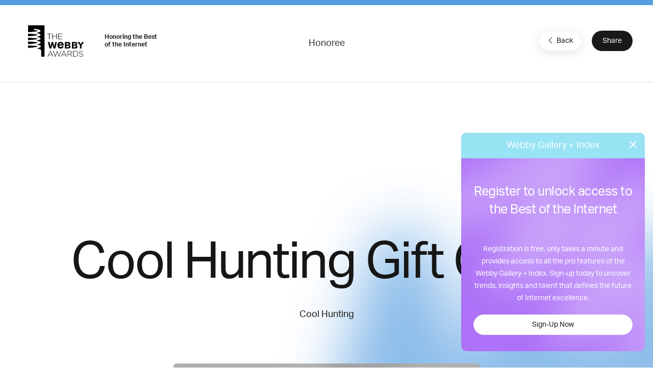

--- FILE ---
content_type: text/html; charset=utf-8
request_url: https://www.google.com/recaptcha/api2/anchor?ar=1&k=6LcC5f8qAAAAAN7E3g2z0N_EoPq3Vri8uXzTmFiO&co=aHR0cHM6Ly93aW5uZXJzLXN0YWdpbmcud2ViYnlhd2FyZHMuY29tOjQ0Mw..&hl=en&v=N67nZn4AqZkNcbeMu4prBgzg&size=invisible&anchor-ms=20000&execute-ms=30000&cb=bjle1h1lso1z
body_size: 48887
content:
<!DOCTYPE HTML><html dir="ltr" lang="en"><head><meta http-equiv="Content-Type" content="text/html; charset=UTF-8">
<meta http-equiv="X-UA-Compatible" content="IE=edge">
<title>reCAPTCHA</title>
<style type="text/css">
/* cyrillic-ext */
@font-face {
  font-family: 'Roboto';
  font-style: normal;
  font-weight: 400;
  font-stretch: 100%;
  src: url(//fonts.gstatic.com/s/roboto/v48/KFO7CnqEu92Fr1ME7kSn66aGLdTylUAMa3GUBHMdazTgWw.woff2) format('woff2');
  unicode-range: U+0460-052F, U+1C80-1C8A, U+20B4, U+2DE0-2DFF, U+A640-A69F, U+FE2E-FE2F;
}
/* cyrillic */
@font-face {
  font-family: 'Roboto';
  font-style: normal;
  font-weight: 400;
  font-stretch: 100%;
  src: url(//fonts.gstatic.com/s/roboto/v48/KFO7CnqEu92Fr1ME7kSn66aGLdTylUAMa3iUBHMdazTgWw.woff2) format('woff2');
  unicode-range: U+0301, U+0400-045F, U+0490-0491, U+04B0-04B1, U+2116;
}
/* greek-ext */
@font-face {
  font-family: 'Roboto';
  font-style: normal;
  font-weight: 400;
  font-stretch: 100%;
  src: url(//fonts.gstatic.com/s/roboto/v48/KFO7CnqEu92Fr1ME7kSn66aGLdTylUAMa3CUBHMdazTgWw.woff2) format('woff2');
  unicode-range: U+1F00-1FFF;
}
/* greek */
@font-face {
  font-family: 'Roboto';
  font-style: normal;
  font-weight: 400;
  font-stretch: 100%;
  src: url(//fonts.gstatic.com/s/roboto/v48/KFO7CnqEu92Fr1ME7kSn66aGLdTylUAMa3-UBHMdazTgWw.woff2) format('woff2');
  unicode-range: U+0370-0377, U+037A-037F, U+0384-038A, U+038C, U+038E-03A1, U+03A3-03FF;
}
/* math */
@font-face {
  font-family: 'Roboto';
  font-style: normal;
  font-weight: 400;
  font-stretch: 100%;
  src: url(//fonts.gstatic.com/s/roboto/v48/KFO7CnqEu92Fr1ME7kSn66aGLdTylUAMawCUBHMdazTgWw.woff2) format('woff2');
  unicode-range: U+0302-0303, U+0305, U+0307-0308, U+0310, U+0312, U+0315, U+031A, U+0326-0327, U+032C, U+032F-0330, U+0332-0333, U+0338, U+033A, U+0346, U+034D, U+0391-03A1, U+03A3-03A9, U+03B1-03C9, U+03D1, U+03D5-03D6, U+03F0-03F1, U+03F4-03F5, U+2016-2017, U+2034-2038, U+203C, U+2040, U+2043, U+2047, U+2050, U+2057, U+205F, U+2070-2071, U+2074-208E, U+2090-209C, U+20D0-20DC, U+20E1, U+20E5-20EF, U+2100-2112, U+2114-2115, U+2117-2121, U+2123-214F, U+2190, U+2192, U+2194-21AE, U+21B0-21E5, U+21F1-21F2, U+21F4-2211, U+2213-2214, U+2216-22FF, U+2308-230B, U+2310, U+2319, U+231C-2321, U+2336-237A, U+237C, U+2395, U+239B-23B7, U+23D0, U+23DC-23E1, U+2474-2475, U+25AF, U+25B3, U+25B7, U+25BD, U+25C1, U+25CA, U+25CC, U+25FB, U+266D-266F, U+27C0-27FF, U+2900-2AFF, U+2B0E-2B11, U+2B30-2B4C, U+2BFE, U+3030, U+FF5B, U+FF5D, U+1D400-1D7FF, U+1EE00-1EEFF;
}
/* symbols */
@font-face {
  font-family: 'Roboto';
  font-style: normal;
  font-weight: 400;
  font-stretch: 100%;
  src: url(//fonts.gstatic.com/s/roboto/v48/KFO7CnqEu92Fr1ME7kSn66aGLdTylUAMaxKUBHMdazTgWw.woff2) format('woff2');
  unicode-range: U+0001-000C, U+000E-001F, U+007F-009F, U+20DD-20E0, U+20E2-20E4, U+2150-218F, U+2190, U+2192, U+2194-2199, U+21AF, U+21E6-21F0, U+21F3, U+2218-2219, U+2299, U+22C4-22C6, U+2300-243F, U+2440-244A, U+2460-24FF, U+25A0-27BF, U+2800-28FF, U+2921-2922, U+2981, U+29BF, U+29EB, U+2B00-2BFF, U+4DC0-4DFF, U+FFF9-FFFB, U+10140-1018E, U+10190-1019C, U+101A0, U+101D0-101FD, U+102E0-102FB, U+10E60-10E7E, U+1D2C0-1D2D3, U+1D2E0-1D37F, U+1F000-1F0FF, U+1F100-1F1AD, U+1F1E6-1F1FF, U+1F30D-1F30F, U+1F315, U+1F31C, U+1F31E, U+1F320-1F32C, U+1F336, U+1F378, U+1F37D, U+1F382, U+1F393-1F39F, U+1F3A7-1F3A8, U+1F3AC-1F3AF, U+1F3C2, U+1F3C4-1F3C6, U+1F3CA-1F3CE, U+1F3D4-1F3E0, U+1F3ED, U+1F3F1-1F3F3, U+1F3F5-1F3F7, U+1F408, U+1F415, U+1F41F, U+1F426, U+1F43F, U+1F441-1F442, U+1F444, U+1F446-1F449, U+1F44C-1F44E, U+1F453, U+1F46A, U+1F47D, U+1F4A3, U+1F4B0, U+1F4B3, U+1F4B9, U+1F4BB, U+1F4BF, U+1F4C8-1F4CB, U+1F4D6, U+1F4DA, U+1F4DF, U+1F4E3-1F4E6, U+1F4EA-1F4ED, U+1F4F7, U+1F4F9-1F4FB, U+1F4FD-1F4FE, U+1F503, U+1F507-1F50B, U+1F50D, U+1F512-1F513, U+1F53E-1F54A, U+1F54F-1F5FA, U+1F610, U+1F650-1F67F, U+1F687, U+1F68D, U+1F691, U+1F694, U+1F698, U+1F6AD, U+1F6B2, U+1F6B9-1F6BA, U+1F6BC, U+1F6C6-1F6CF, U+1F6D3-1F6D7, U+1F6E0-1F6EA, U+1F6F0-1F6F3, U+1F6F7-1F6FC, U+1F700-1F7FF, U+1F800-1F80B, U+1F810-1F847, U+1F850-1F859, U+1F860-1F887, U+1F890-1F8AD, U+1F8B0-1F8BB, U+1F8C0-1F8C1, U+1F900-1F90B, U+1F93B, U+1F946, U+1F984, U+1F996, U+1F9E9, U+1FA00-1FA6F, U+1FA70-1FA7C, U+1FA80-1FA89, U+1FA8F-1FAC6, U+1FACE-1FADC, U+1FADF-1FAE9, U+1FAF0-1FAF8, U+1FB00-1FBFF;
}
/* vietnamese */
@font-face {
  font-family: 'Roboto';
  font-style: normal;
  font-weight: 400;
  font-stretch: 100%;
  src: url(//fonts.gstatic.com/s/roboto/v48/KFO7CnqEu92Fr1ME7kSn66aGLdTylUAMa3OUBHMdazTgWw.woff2) format('woff2');
  unicode-range: U+0102-0103, U+0110-0111, U+0128-0129, U+0168-0169, U+01A0-01A1, U+01AF-01B0, U+0300-0301, U+0303-0304, U+0308-0309, U+0323, U+0329, U+1EA0-1EF9, U+20AB;
}
/* latin-ext */
@font-face {
  font-family: 'Roboto';
  font-style: normal;
  font-weight: 400;
  font-stretch: 100%;
  src: url(//fonts.gstatic.com/s/roboto/v48/KFO7CnqEu92Fr1ME7kSn66aGLdTylUAMa3KUBHMdazTgWw.woff2) format('woff2');
  unicode-range: U+0100-02BA, U+02BD-02C5, U+02C7-02CC, U+02CE-02D7, U+02DD-02FF, U+0304, U+0308, U+0329, U+1D00-1DBF, U+1E00-1E9F, U+1EF2-1EFF, U+2020, U+20A0-20AB, U+20AD-20C0, U+2113, U+2C60-2C7F, U+A720-A7FF;
}
/* latin */
@font-face {
  font-family: 'Roboto';
  font-style: normal;
  font-weight: 400;
  font-stretch: 100%;
  src: url(//fonts.gstatic.com/s/roboto/v48/KFO7CnqEu92Fr1ME7kSn66aGLdTylUAMa3yUBHMdazQ.woff2) format('woff2');
  unicode-range: U+0000-00FF, U+0131, U+0152-0153, U+02BB-02BC, U+02C6, U+02DA, U+02DC, U+0304, U+0308, U+0329, U+2000-206F, U+20AC, U+2122, U+2191, U+2193, U+2212, U+2215, U+FEFF, U+FFFD;
}
/* cyrillic-ext */
@font-face {
  font-family: 'Roboto';
  font-style: normal;
  font-weight: 500;
  font-stretch: 100%;
  src: url(//fonts.gstatic.com/s/roboto/v48/KFO7CnqEu92Fr1ME7kSn66aGLdTylUAMa3GUBHMdazTgWw.woff2) format('woff2');
  unicode-range: U+0460-052F, U+1C80-1C8A, U+20B4, U+2DE0-2DFF, U+A640-A69F, U+FE2E-FE2F;
}
/* cyrillic */
@font-face {
  font-family: 'Roboto';
  font-style: normal;
  font-weight: 500;
  font-stretch: 100%;
  src: url(//fonts.gstatic.com/s/roboto/v48/KFO7CnqEu92Fr1ME7kSn66aGLdTylUAMa3iUBHMdazTgWw.woff2) format('woff2');
  unicode-range: U+0301, U+0400-045F, U+0490-0491, U+04B0-04B1, U+2116;
}
/* greek-ext */
@font-face {
  font-family: 'Roboto';
  font-style: normal;
  font-weight: 500;
  font-stretch: 100%;
  src: url(//fonts.gstatic.com/s/roboto/v48/KFO7CnqEu92Fr1ME7kSn66aGLdTylUAMa3CUBHMdazTgWw.woff2) format('woff2');
  unicode-range: U+1F00-1FFF;
}
/* greek */
@font-face {
  font-family: 'Roboto';
  font-style: normal;
  font-weight: 500;
  font-stretch: 100%;
  src: url(//fonts.gstatic.com/s/roboto/v48/KFO7CnqEu92Fr1ME7kSn66aGLdTylUAMa3-UBHMdazTgWw.woff2) format('woff2');
  unicode-range: U+0370-0377, U+037A-037F, U+0384-038A, U+038C, U+038E-03A1, U+03A3-03FF;
}
/* math */
@font-face {
  font-family: 'Roboto';
  font-style: normal;
  font-weight: 500;
  font-stretch: 100%;
  src: url(//fonts.gstatic.com/s/roboto/v48/KFO7CnqEu92Fr1ME7kSn66aGLdTylUAMawCUBHMdazTgWw.woff2) format('woff2');
  unicode-range: U+0302-0303, U+0305, U+0307-0308, U+0310, U+0312, U+0315, U+031A, U+0326-0327, U+032C, U+032F-0330, U+0332-0333, U+0338, U+033A, U+0346, U+034D, U+0391-03A1, U+03A3-03A9, U+03B1-03C9, U+03D1, U+03D5-03D6, U+03F0-03F1, U+03F4-03F5, U+2016-2017, U+2034-2038, U+203C, U+2040, U+2043, U+2047, U+2050, U+2057, U+205F, U+2070-2071, U+2074-208E, U+2090-209C, U+20D0-20DC, U+20E1, U+20E5-20EF, U+2100-2112, U+2114-2115, U+2117-2121, U+2123-214F, U+2190, U+2192, U+2194-21AE, U+21B0-21E5, U+21F1-21F2, U+21F4-2211, U+2213-2214, U+2216-22FF, U+2308-230B, U+2310, U+2319, U+231C-2321, U+2336-237A, U+237C, U+2395, U+239B-23B7, U+23D0, U+23DC-23E1, U+2474-2475, U+25AF, U+25B3, U+25B7, U+25BD, U+25C1, U+25CA, U+25CC, U+25FB, U+266D-266F, U+27C0-27FF, U+2900-2AFF, U+2B0E-2B11, U+2B30-2B4C, U+2BFE, U+3030, U+FF5B, U+FF5D, U+1D400-1D7FF, U+1EE00-1EEFF;
}
/* symbols */
@font-face {
  font-family: 'Roboto';
  font-style: normal;
  font-weight: 500;
  font-stretch: 100%;
  src: url(//fonts.gstatic.com/s/roboto/v48/KFO7CnqEu92Fr1ME7kSn66aGLdTylUAMaxKUBHMdazTgWw.woff2) format('woff2');
  unicode-range: U+0001-000C, U+000E-001F, U+007F-009F, U+20DD-20E0, U+20E2-20E4, U+2150-218F, U+2190, U+2192, U+2194-2199, U+21AF, U+21E6-21F0, U+21F3, U+2218-2219, U+2299, U+22C4-22C6, U+2300-243F, U+2440-244A, U+2460-24FF, U+25A0-27BF, U+2800-28FF, U+2921-2922, U+2981, U+29BF, U+29EB, U+2B00-2BFF, U+4DC0-4DFF, U+FFF9-FFFB, U+10140-1018E, U+10190-1019C, U+101A0, U+101D0-101FD, U+102E0-102FB, U+10E60-10E7E, U+1D2C0-1D2D3, U+1D2E0-1D37F, U+1F000-1F0FF, U+1F100-1F1AD, U+1F1E6-1F1FF, U+1F30D-1F30F, U+1F315, U+1F31C, U+1F31E, U+1F320-1F32C, U+1F336, U+1F378, U+1F37D, U+1F382, U+1F393-1F39F, U+1F3A7-1F3A8, U+1F3AC-1F3AF, U+1F3C2, U+1F3C4-1F3C6, U+1F3CA-1F3CE, U+1F3D4-1F3E0, U+1F3ED, U+1F3F1-1F3F3, U+1F3F5-1F3F7, U+1F408, U+1F415, U+1F41F, U+1F426, U+1F43F, U+1F441-1F442, U+1F444, U+1F446-1F449, U+1F44C-1F44E, U+1F453, U+1F46A, U+1F47D, U+1F4A3, U+1F4B0, U+1F4B3, U+1F4B9, U+1F4BB, U+1F4BF, U+1F4C8-1F4CB, U+1F4D6, U+1F4DA, U+1F4DF, U+1F4E3-1F4E6, U+1F4EA-1F4ED, U+1F4F7, U+1F4F9-1F4FB, U+1F4FD-1F4FE, U+1F503, U+1F507-1F50B, U+1F50D, U+1F512-1F513, U+1F53E-1F54A, U+1F54F-1F5FA, U+1F610, U+1F650-1F67F, U+1F687, U+1F68D, U+1F691, U+1F694, U+1F698, U+1F6AD, U+1F6B2, U+1F6B9-1F6BA, U+1F6BC, U+1F6C6-1F6CF, U+1F6D3-1F6D7, U+1F6E0-1F6EA, U+1F6F0-1F6F3, U+1F6F7-1F6FC, U+1F700-1F7FF, U+1F800-1F80B, U+1F810-1F847, U+1F850-1F859, U+1F860-1F887, U+1F890-1F8AD, U+1F8B0-1F8BB, U+1F8C0-1F8C1, U+1F900-1F90B, U+1F93B, U+1F946, U+1F984, U+1F996, U+1F9E9, U+1FA00-1FA6F, U+1FA70-1FA7C, U+1FA80-1FA89, U+1FA8F-1FAC6, U+1FACE-1FADC, U+1FADF-1FAE9, U+1FAF0-1FAF8, U+1FB00-1FBFF;
}
/* vietnamese */
@font-face {
  font-family: 'Roboto';
  font-style: normal;
  font-weight: 500;
  font-stretch: 100%;
  src: url(//fonts.gstatic.com/s/roboto/v48/KFO7CnqEu92Fr1ME7kSn66aGLdTylUAMa3OUBHMdazTgWw.woff2) format('woff2');
  unicode-range: U+0102-0103, U+0110-0111, U+0128-0129, U+0168-0169, U+01A0-01A1, U+01AF-01B0, U+0300-0301, U+0303-0304, U+0308-0309, U+0323, U+0329, U+1EA0-1EF9, U+20AB;
}
/* latin-ext */
@font-face {
  font-family: 'Roboto';
  font-style: normal;
  font-weight: 500;
  font-stretch: 100%;
  src: url(//fonts.gstatic.com/s/roboto/v48/KFO7CnqEu92Fr1ME7kSn66aGLdTylUAMa3KUBHMdazTgWw.woff2) format('woff2');
  unicode-range: U+0100-02BA, U+02BD-02C5, U+02C7-02CC, U+02CE-02D7, U+02DD-02FF, U+0304, U+0308, U+0329, U+1D00-1DBF, U+1E00-1E9F, U+1EF2-1EFF, U+2020, U+20A0-20AB, U+20AD-20C0, U+2113, U+2C60-2C7F, U+A720-A7FF;
}
/* latin */
@font-face {
  font-family: 'Roboto';
  font-style: normal;
  font-weight: 500;
  font-stretch: 100%;
  src: url(//fonts.gstatic.com/s/roboto/v48/KFO7CnqEu92Fr1ME7kSn66aGLdTylUAMa3yUBHMdazQ.woff2) format('woff2');
  unicode-range: U+0000-00FF, U+0131, U+0152-0153, U+02BB-02BC, U+02C6, U+02DA, U+02DC, U+0304, U+0308, U+0329, U+2000-206F, U+20AC, U+2122, U+2191, U+2193, U+2212, U+2215, U+FEFF, U+FFFD;
}
/* cyrillic-ext */
@font-face {
  font-family: 'Roboto';
  font-style: normal;
  font-weight: 900;
  font-stretch: 100%;
  src: url(//fonts.gstatic.com/s/roboto/v48/KFO7CnqEu92Fr1ME7kSn66aGLdTylUAMa3GUBHMdazTgWw.woff2) format('woff2');
  unicode-range: U+0460-052F, U+1C80-1C8A, U+20B4, U+2DE0-2DFF, U+A640-A69F, U+FE2E-FE2F;
}
/* cyrillic */
@font-face {
  font-family: 'Roboto';
  font-style: normal;
  font-weight: 900;
  font-stretch: 100%;
  src: url(//fonts.gstatic.com/s/roboto/v48/KFO7CnqEu92Fr1ME7kSn66aGLdTylUAMa3iUBHMdazTgWw.woff2) format('woff2');
  unicode-range: U+0301, U+0400-045F, U+0490-0491, U+04B0-04B1, U+2116;
}
/* greek-ext */
@font-face {
  font-family: 'Roboto';
  font-style: normal;
  font-weight: 900;
  font-stretch: 100%;
  src: url(//fonts.gstatic.com/s/roboto/v48/KFO7CnqEu92Fr1ME7kSn66aGLdTylUAMa3CUBHMdazTgWw.woff2) format('woff2');
  unicode-range: U+1F00-1FFF;
}
/* greek */
@font-face {
  font-family: 'Roboto';
  font-style: normal;
  font-weight: 900;
  font-stretch: 100%;
  src: url(//fonts.gstatic.com/s/roboto/v48/KFO7CnqEu92Fr1ME7kSn66aGLdTylUAMa3-UBHMdazTgWw.woff2) format('woff2');
  unicode-range: U+0370-0377, U+037A-037F, U+0384-038A, U+038C, U+038E-03A1, U+03A3-03FF;
}
/* math */
@font-face {
  font-family: 'Roboto';
  font-style: normal;
  font-weight: 900;
  font-stretch: 100%;
  src: url(//fonts.gstatic.com/s/roboto/v48/KFO7CnqEu92Fr1ME7kSn66aGLdTylUAMawCUBHMdazTgWw.woff2) format('woff2');
  unicode-range: U+0302-0303, U+0305, U+0307-0308, U+0310, U+0312, U+0315, U+031A, U+0326-0327, U+032C, U+032F-0330, U+0332-0333, U+0338, U+033A, U+0346, U+034D, U+0391-03A1, U+03A3-03A9, U+03B1-03C9, U+03D1, U+03D5-03D6, U+03F0-03F1, U+03F4-03F5, U+2016-2017, U+2034-2038, U+203C, U+2040, U+2043, U+2047, U+2050, U+2057, U+205F, U+2070-2071, U+2074-208E, U+2090-209C, U+20D0-20DC, U+20E1, U+20E5-20EF, U+2100-2112, U+2114-2115, U+2117-2121, U+2123-214F, U+2190, U+2192, U+2194-21AE, U+21B0-21E5, U+21F1-21F2, U+21F4-2211, U+2213-2214, U+2216-22FF, U+2308-230B, U+2310, U+2319, U+231C-2321, U+2336-237A, U+237C, U+2395, U+239B-23B7, U+23D0, U+23DC-23E1, U+2474-2475, U+25AF, U+25B3, U+25B7, U+25BD, U+25C1, U+25CA, U+25CC, U+25FB, U+266D-266F, U+27C0-27FF, U+2900-2AFF, U+2B0E-2B11, U+2B30-2B4C, U+2BFE, U+3030, U+FF5B, U+FF5D, U+1D400-1D7FF, U+1EE00-1EEFF;
}
/* symbols */
@font-face {
  font-family: 'Roboto';
  font-style: normal;
  font-weight: 900;
  font-stretch: 100%;
  src: url(//fonts.gstatic.com/s/roboto/v48/KFO7CnqEu92Fr1ME7kSn66aGLdTylUAMaxKUBHMdazTgWw.woff2) format('woff2');
  unicode-range: U+0001-000C, U+000E-001F, U+007F-009F, U+20DD-20E0, U+20E2-20E4, U+2150-218F, U+2190, U+2192, U+2194-2199, U+21AF, U+21E6-21F0, U+21F3, U+2218-2219, U+2299, U+22C4-22C6, U+2300-243F, U+2440-244A, U+2460-24FF, U+25A0-27BF, U+2800-28FF, U+2921-2922, U+2981, U+29BF, U+29EB, U+2B00-2BFF, U+4DC0-4DFF, U+FFF9-FFFB, U+10140-1018E, U+10190-1019C, U+101A0, U+101D0-101FD, U+102E0-102FB, U+10E60-10E7E, U+1D2C0-1D2D3, U+1D2E0-1D37F, U+1F000-1F0FF, U+1F100-1F1AD, U+1F1E6-1F1FF, U+1F30D-1F30F, U+1F315, U+1F31C, U+1F31E, U+1F320-1F32C, U+1F336, U+1F378, U+1F37D, U+1F382, U+1F393-1F39F, U+1F3A7-1F3A8, U+1F3AC-1F3AF, U+1F3C2, U+1F3C4-1F3C6, U+1F3CA-1F3CE, U+1F3D4-1F3E0, U+1F3ED, U+1F3F1-1F3F3, U+1F3F5-1F3F7, U+1F408, U+1F415, U+1F41F, U+1F426, U+1F43F, U+1F441-1F442, U+1F444, U+1F446-1F449, U+1F44C-1F44E, U+1F453, U+1F46A, U+1F47D, U+1F4A3, U+1F4B0, U+1F4B3, U+1F4B9, U+1F4BB, U+1F4BF, U+1F4C8-1F4CB, U+1F4D6, U+1F4DA, U+1F4DF, U+1F4E3-1F4E6, U+1F4EA-1F4ED, U+1F4F7, U+1F4F9-1F4FB, U+1F4FD-1F4FE, U+1F503, U+1F507-1F50B, U+1F50D, U+1F512-1F513, U+1F53E-1F54A, U+1F54F-1F5FA, U+1F610, U+1F650-1F67F, U+1F687, U+1F68D, U+1F691, U+1F694, U+1F698, U+1F6AD, U+1F6B2, U+1F6B9-1F6BA, U+1F6BC, U+1F6C6-1F6CF, U+1F6D3-1F6D7, U+1F6E0-1F6EA, U+1F6F0-1F6F3, U+1F6F7-1F6FC, U+1F700-1F7FF, U+1F800-1F80B, U+1F810-1F847, U+1F850-1F859, U+1F860-1F887, U+1F890-1F8AD, U+1F8B0-1F8BB, U+1F8C0-1F8C1, U+1F900-1F90B, U+1F93B, U+1F946, U+1F984, U+1F996, U+1F9E9, U+1FA00-1FA6F, U+1FA70-1FA7C, U+1FA80-1FA89, U+1FA8F-1FAC6, U+1FACE-1FADC, U+1FADF-1FAE9, U+1FAF0-1FAF8, U+1FB00-1FBFF;
}
/* vietnamese */
@font-face {
  font-family: 'Roboto';
  font-style: normal;
  font-weight: 900;
  font-stretch: 100%;
  src: url(//fonts.gstatic.com/s/roboto/v48/KFO7CnqEu92Fr1ME7kSn66aGLdTylUAMa3OUBHMdazTgWw.woff2) format('woff2');
  unicode-range: U+0102-0103, U+0110-0111, U+0128-0129, U+0168-0169, U+01A0-01A1, U+01AF-01B0, U+0300-0301, U+0303-0304, U+0308-0309, U+0323, U+0329, U+1EA0-1EF9, U+20AB;
}
/* latin-ext */
@font-face {
  font-family: 'Roboto';
  font-style: normal;
  font-weight: 900;
  font-stretch: 100%;
  src: url(//fonts.gstatic.com/s/roboto/v48/KFO7CnqEu92Fr1ME7kSn66aGLdTylUAMa3KUBHMdazTgWw.woff2) format('woff2');
  unicode-range: U+0100-02BA, U+02BD-02C5, U+02C7-02CC, U+02CE-02D7, U+02DD-02FF, U+0304, U+0308, U+0329, U+1D00-1DBF, U+1E00-1E9F, U+1EF2-1EFF, U+2020, U+20A0-20AB, U+20AD-20C0, U+2113, U+2C60-2C7F, U+A720-A7FF;
}
/* latin */
@font-face {
  font-family: 'Roboto';
  font-style: normal;
  font-weight: 900;
  font-stretch: 100%;
  src: url(//fonts.gstatic.com/s/roboto/v48/KFO7CnqEu92Fr1ME7kSn66aGLdTylUAMa3yUBHMdazQ.woff2) format('woff2');
  unicode-range: U+0000-00FF, U+0131, U+0152-0153, U+02BB-02BC, U+02C6, U+02DA, U+02DC, U+0304, U+0308, U+0329, U+2000-206F, U+20AC, U+2122, U+2191, U+2193, U+2212, U+2215, U+FEFF, U+FFFD;
}

</style>
<link rel="stylesheet" type="text/css" href="https://www.gstatic.com/recaptcha/releases/N67nZn4AqZkNcbeMu4prBgzg/styles__ltr.css">
<script nonce="hRpnywfVWkSJrPkLy0u2Jw" type="text/javascript">window['__recaptcha_api'] = 'https://www.google.com/recaptcha/api2/';</script>
<script type="text/javascript" src="https://www.gstatic.com/recaptcha/releases/N67nZn4AqZkNcbeMu4prBgzg/recaptcha__en.js" nonce="hRpnywfVWkSJrPkLy0u2Jw">
      
    </script></head>
<body><div id="rc-anchor-alert" class="rc-anchor-alert"></div>
<input type="hidden" id="recaptcha-token" value="[base64]">
<script type="text/javascript" nonce="hRpnywfVWkSJrPkLy0u2Jw">
      recaptcha.anchor.Main.init("[\x22ainput\x22,[\x22bgdata\x22,\x22\x22,\[base64]/[base64]/[base64]/[base64]/[base64]/[base64]/KGcoTywyNTMsTy5PKSxVRyhPLEMpKTpnKE8sMjUzLEMpLE8pKSxsKSksTykpfSxieT1mdW5jdGlvbihDLE8sdSxsKXtmb3IobD0odT1SKEMpLDApO08+MDtPLS0pbD1sPDw4fFooQyk7ZyhDLHUsbCl9LFVHPWZ1bmN0aW9uKEMsTyl7Qy5pLmxlbmd0aD4xMDQ/[base64]/[base64]/[base64]/[base64]/[base64]/[base64]/[base64]\\u003d\x22,\[base64]\x22,\x22wr82dcK5XQ/[base64]/DqmPDscOjwpUiasKtVMKdw6t6F8KlG8O9w6/ClnnCkcO9w4gBfMOldjcuKsOYw7fCp8Ovw6vCt0NYw4NPwo3Cj1w6KDxMw5nCgizDvUENZBwUKhlBw7jDjRZyJRJaUsKMw7gsw67Ci8OKTcODwoVYNMKXEMKQfH1ww7HDrwXDtMK/wpbCs3fDvl/DmjALaAUHewAMR8KuwrZkwoFGIzMlw6TCrRl7w63CiVpDwpAPBWLClUY0w5fCl8Kqw5ZCD3fCnE/Ds8KNL8K5wrDDjFkVIMK2woTDvMK1I1Efwo3CoMOzXcOVwo7DpiTDkF0DfMK4wrXDnsOvYMKWwqBFw4UcBF/CtsKkHDZ8KhLCp0TDnsKFw5TCmcOtw5jCo8OwZMKQwqvDphTDsCTDm2IhwqrDscKtZsKrEcKePnkdwrMSwpA6eATDqAl4w47CoDfCl2ZmwobDjRfDnUZUw5DDsmUOw7kBw67DrC/CiCQ/w6vCiHpjNlptcVPDoiErHsOOTFXCqsOKW8OcwpFuDcK9wqzCtMOAw6TCvy/CnngVFiIaFV0/w6jDmxFbWAHCgWhUwojCksOiw6ZbKcO/[base64]/CtyTDpsOEWy7DqWDDmsKgwr/DgQjDkkvCl8O2wr9KFCTCqmMRwrZaw79xw4tcJMOiHx1aw4HCgsKQw63CkTLCkgjCmk3ClW7CtzBhV8ODOUdCGMKSwr7DgSIBw7PCqjTDu8KXJsKzP0XDmcKIw7LCpyvDgzI+w5zCrhMRQ0V3wr9YMMOjBsK3w6XCnH7CjUrCj8KNWMKBBRpebjYWw6/DqcODwrXCiGt7aDXDvRkgIcOpVxleVyHDpXrDlC4owqAWwpssTsKYwpBHw40uwpdmWsOpXXUDASrCkX3CqgwFbxYPayrDjcKMw7sew6LDq8KTw7BewqfCiMKnBBsnwqzCnzLCh1lEVMOnWsKnwpTCuMK+wq7DocOfDXnDiMORSlvDg2Z/S2ZKwpkrwrQGw4LCrcKfwoHCg8KiwrAHZRzDkWlZw7XCscKiKg9ew7Ftw4tDw5TCv8Kgw5HDmcOuSCVPwpwfwoNCdFDCu8KBw4MDwp5Kwok+dQLDpsKePykhCRTCj8KSJMOQwpjDuMOtRsOpw6cPAMKMwppDwqPCpcK+fVhBwpobw4chwpQ8w53DlMKmTcK2w5N0UR/CuVBYw6gzalkLwoUbw43DnMK2wpPDp8Kmw44xwpVmFHrDiMKswqTDvnLClcO+PMK6w5PCrcKfYcKJOMOBehHDksKcYU/Dn8KBPMO7MkTCt8OhWcOtw75tc8K7w6HCp199wpw7YBUFw4HDhFjDu8OZwp/DrcKjNgNRw5TDmMO1wqfDumfCvnRfwo1fYMOJV8O/wpfCusKFwqLDl3PCgMOCK8KWK8Kuwq/DnWlmcEVpccOMccKMA8Ksw7rCp8OLw5Bdw7tQw7DDilQrwrDDkxjDrVfDg3PCsD14w43DqsKBYsKCw5xPNDwPwr7DlcKmaXTDgF11wqJBw5lnP8OCYwgdF8OoEW/DlAJNwrEVwovDucO2b8KoYsO7wqVuwq/[base64]/DtsKTCS7DhsOaasONw7zCqSHDuMKeWCoNBsOOUD06bcOIHiTDvDkrC8K9w6vCjcK9GkbDik7DmsOhwqzCqMKFXcKAw6rCig/CmMKlw4tbwrMBOzXDrR0xwpZ9wrhgLmxhwpLCqcKHL8OdbGzDkmc9wqXDhsOlw6TDjmhqw4/Dp8KvcsKeVhR1VzXDilE3S8K3wo3DsWoyHntScCvCrmfDlDMewqwxEVXCkCnDjVR3AsOiw6HCr2fDssOQYV9kw51LVk1uw7zDncOIw7ADwrYjw4VtwovDnzVOU37Cgm8hR8KuNcKWwpfDmxfCoB/CniIMcMKmwo9mIAXCuMOiw4TCmRTCn8O4w5nDt2xXOArDszDDpcKzwpxaw4HCi3FHwo/DiGAPw73Dr0YaMsKcaMKFLsK0woN9w4/DksOpLWbDgx/DuyDCsWnDl3rDtk3ClzDDo8KFMMKCHMKaNsK9dnPCvURtwpvCt0EuMmMeNQPDiz7CjTPCs8K3ZGRwwpxQwr5Aw5XDiMOcdE04wqrCvcKewprDocKUwr/[base64]/DvmxiXjTCikBZG8Ksw4oXwqnCqyxwwonDrCPDu8OowrTDmMKUw4rCvsK9w5dTGcK+fBLChsOrRsKHd8Ktw6EewpXCg1gYwoTDt3BYw5/DglVGXlTCi0/CqcORw7/DicOPw4QdIiMNwrLCqcKbQcOIw4FiwqfDrcO1w7HDrMK+PcO7w6DCkWcSw5kZAh4/w74fWMOaRxpMw4Iowr/Cklk8w5zCpcKHBQkGchnDsAHChsOSw5vCs8KjwrYPJUdRwpLDmCXCnMKGdU5QwqjCqsK9w501EVZLw5LDoWjDnsOMwoMAHcKXGcKnw6PDtF7DuMKcwqUBwqdiMsOKw7pPVsKxw5DDrMKzwq/CmxnCh8KUwosXwqVGwqZHQsOvw6hVwpjCkidYDHbDsMOEw5MUYiEGw6rDoQrDhMKEw5oowqHDljbDlDFeYGPDon3Ds0kCNB/Dsi/Ck8KfwoPCp8KIw6IQZsOVWMO9w4TDvibCi07CtRLDggHDp3rCu8ODw4xgwot2w6VxbnvCusOCwp7CpcKVw6TCpXrDusKTw6VLYSgpwrokw4YYFybCjcOAwqkcw6l/[base64]/DusOJNFrCrMKeC8K2PMOTw5DDmwhYKcK0wrzDtcKjG8Kowo83w53DkzQxw5wFTcK5wo/[base64]/woV6w4pmScOCG01EwrPCrMOvwprDkjV8W0bClB94IsKBWWnClgbDgn7CqMKXdMOFw5/CoMOoXsOmVlvCiMOQwqF4w64OfcOewoXDoQvChsKnbVFlwo4ewrjCkhLDqxXChDAFwp1ZOhTCqMOowrrDrMOOXMOxwrbCiBjDvRRISwLCjht7a2lywrnCv8OfEMKMw7YHw67ChXrCr8KCLUfCu8KUwrLCt24Sw7xbwoDCl2vDtcOvwqIxwqMxExvDgC/DiMKow6o5w4PCpMKGwrzCu8KWCQVnwqDDrTRUDnLCisKYCsO/HMKrwohoRcK2BsKqwr0sFWh6OQ1Aw53DiWfCpCcKVsOcNV/Di8KXeVfClMKoasO2w7NFX1jCiBUvK2fDkjNhwptdwrrDh0Yww5cWCsKvTHYUNMOVw6wtwpxTWDNoG8Otw78wX8K/UsK2fcO6SD3CosO/w4Vhw7fDtsO1w67DscO4YD3DgsOzCsOAK8KNISDDgD/DmMO5w53Dt8OXw754wqzDlMKAw6fDrcK6cyI3KsK2wo8Ww7rCiWZmWlbDtmsvQMOhw4rDlMOSw5IpdsK1FMO+N8K0w4jCrhhOBcOAw6XDv1nCjMOVcDgowprDrhVyIcOHVHvCm8Ksw6gQwopvwrvDiAR3w6vDpcOlw4HCoWBsw5XCk8OHFkRqwr/CksKsdMKLwohVXU5cw5A3w7rDt0kHwq/CqnFbKyzCrXDCjAPCmsOWDcK2wqlrVQDChUDDqSPChELCun0Hw7dDwoJkwoLDkzjDs2TCksOUTlzCtFnDj8KRMMKENSVVCmDDgygNworCucKYw5XCk8OgwqLDnTjChHfDj3HDkwrDk8KOW8KswocrwrU5Um9tw7DCsWFZw6AQL3BZw6Y1LsKgFDvCgVF/[base64]/[base64]/CgXhvwrzDh8KccwHCuGlDwpfCuj3CthJELXfCgEszNQFVG8Krw6jDmizDlsKRRTsjwoB7wobCn3sAWsKpYh3DsHQ1wrTCtgg8HMOTwpvDhn1FeG/CpsKaRTcRZDrCvmVbwqRuw49wVgVFw4cjBsKfasK5OXc5JH1lw5DDnsKjSDnDrnxZUnHCpSRqBcKqVsKpwpVgTFx7w4Acwp7CjD3CrcK/wr16bmzDjcKCUS3CmAMkw51lHDhILSRew7LDnsOVw6HCn8Kbw4vDh0fCvHhIX8OUw4V0bcK/[base64]/DtG9Cw6QyWU5iw45fw6zDgcKcUsOlfBF0W8Odw4tHOHcKBnrDscKewpIyw5bDsVvDsSUnLiV+wqNuwpbDgMOGwrkywpDDqjzClMOcO8ONw7jDtMO/[base64]/CpzvCuMKAwoDDjUnCl8KYwoQLw6bDnnTCtw4rw7UOFcKhYcOGTHfDocO9wqESfsOWShMQNsKowpNiw4/CnGfDrcOnw4MnJEwAw4A4VjB5w6NTZcOjIWzCn8KmZ3TCvcKbFcKtJxzCtBvCoMOGw7nCl8KkDiBsw61YwpR3JWpdOMOlNcKLwrbCgsKgPGjDnsOvwqkDwqcZw65fwpHCmcKiesOaw6LDsGrChU/[base64]/ChMKyBxAiKcOew4DDnkgWesKNw4rCunvDnMOlw49YPmQYw6HDtU3Dr8KRw6p/w5fDs8Kkw4zCk11cIjXCucK/B8OZwoHCvMKEw7g+w7LCu8OtKHzDm8KFQDLCocOPXCHCpyPCqcO4c2vDrBPDgcOTw5ggIMK0cMKTcsO1GzzDvsKJa8OGNcK2T8OmwoLClsK7Ayosw4PCr8OVVFHCrMOZRsKBDcO+wp5cwqlZLcKkw5PDo8OPWsOVFnDCuwPCksKwwpcuw5wBwopbwpzDq1jDnzPDnj/CsC7Cn8OVCsKIw7rCmcOSw7vCh8Osw7TDuBE/[base64]/CjV9FCcOMO8O5wqPCm8KPH8KIRcK2wo/Dj8ODwoDDlsOuKiRXw4QWwpEcOsO0WMO6JsOmw51CcMKdDVHChH3DnsK4wq0gCFvCqBTCtMKbbMOifsO7HMOEw6tTRMKDcTE2axbDtkzDsMKow4VYCnjDrjZ3Vg5+Wy5CIsK7wovDrMO/D8OkEFMpOm/CkMOGdcOfA8KYwrkpVcOQwod5AcKwwqZrFj8ia20iWz8xYsKibgvCtWXDsgA6w40CwpfCgsKvTBFqw7FsXsKaw7/[base64]/CsVbCisOCw7VPIGrCrcK5fMKnwrbCtT4ZwpHCh8OswqYgNMOswqJtWsKENgnDo8K7ECbDvRPCtiDDi3/DjMOFw5UxwovDhWoqKARWw5bDqGzDlE1LP2xFCsO9U8K1Xy7DjcOHGTcbYDTDv0LDkcORw7slwo3DiMKWwrQdwqU0w5vCjA7DmsOYUnzCrl/[base64]/CrWc2wrzCq8OmOnfClGRuT8KLbAXDuxVLAUUELcOxKxghQFrClFHDr2TCosKGw7nDvMKlfcOmaijDp8KHVBUKMsKmwotHCELCqmFSCMOhw7HCqsONOMOPwqrCiyHDosKuw7lPwpDCvHPCkMOSw4JIw6gWwoXDmsOuOMKCwpsgwrLDuG/CtENlw4rDm1/CuSfDpsOEBcO1bsOoAEtMwppmwq8Awq/DtClhZRskwrVOMcK0I2Y1wqDCojw/HTHDrsOSRsOdwq5rw5zCr8OQc8Obw67Ds8KfYgjCh8OSYMOvw5nDgXFOw48Jw5HDt8KAYVQOwqDDkjsVwoTDsU7Cn0ckS3PCpsKTw7DCtwRIw5bDgcKOHERAwrHDmg0uwpTCnX0fw4fCtcKlR8K/w7pnw7koAsO1HzHDnMK8XsK2RhXDvnFmL296EHTChXhsDy3DjsKdDVM5w6lBwqEAIFE1LMO4wrrCvX3DhsOUSCXCi8KPAE4QwpBowr5TUcK3ZsOswrcRwp3CgcOiw54awqVtwrA5NX/DqFXDo8KMeVRzw6bCvW7Cs8KVwpMdCMOkw4zCkVF3e8KWA0fCrcO5ecOIw6Mcw5Vcw61Rw7srEcOeZSE7wqVAwpzCrsKHaFkxw6fCsntFXsOgw6jDlcOWw7Q5EjHClMO3ecOAMQXDjRLDuU/Cu8KcMGnCmCLCnUzDvsKlwqvCkU0TVnU+URoIf8K1TMO0w4fCiE/DmU9Pw6TCvXoXLlfCgljDgsKGw7XDh0YvIcOqwqw8wphPwqrDrcKVw4cqYsOqLw03wptGw6nCnMKgdQQyICg3w5xZwoUnw5nCgWTCh8OKwpYJBMKRwpXCiWnCtA/DqMKsfg/DkzU5HBTDtsKNWTMDSljDt8KGeUo5EsOdwqUUPsO3wqnChg7DlBZNw4VNZ3Rnw6wdHVvDpXnCtg7DosOOw6bCvnAtP3rCsyMuw4jCsMOBU3AJR1bCrilUcsK+wqXDmELCgDLCp8OFwpzDgTXCrG/CksODwpDDn8KbWMO2woB3N20adkfCs3TCskNmw4vDvsOsWxk4CsOQw5XCsFnCry5uw6/DgDJtLcKVPWTDnibCusKMcsOQGwjCnsOqXcKNYsKXw47DoXsSDAHDtD8Wwq5nwqTDssKLW8KfIcKSLcOjw63Dl8OYwqREw4Yjw4rDjmbCuyMRX2lrw5sQw5fCtxx3SkcBejt4wolob2R/[base64]/[base64]/CnmbDnsKpQMOkw57DgTACHSMCw4HDmcOse3TDu8KbwpxTFcOmwqQAw4zCiybClMKmRhxDOQYuR8KxaD4Qw7XCozTDqDLCoFPCq8O2w6PDhm9yCDtCwpDCk3AswqZZw65TPcOgR1vDm8KXfsKZwq1qTsKkw4TCg8KpXA/CrcKJwpsMw43CosOkbT8qD8KmwrbDg8K8wrgaF1JrMhFswqXClMKqwrvDoMKzb8O/J8OqwpfDhsK/eDRbw7ZLw6Ntd3N9w77CqhLCpxZAXcO8w5pUGnA1wpzDusKgRTzCqERXTGJME8K5ZsOTw7jDkcOtw7VDVcOEwo/[base64]/CkhVtw5TCiBfCrB9Kw67Dqjo/[base64]/Du3jCr8OaWTg8wpdYesOFdMKawpo4acO4woEmw4k4L14qw4kNwokjPMO+I2bCvxnCjzlZw4DDjMKfwoPCrsKMw6PDtyfCmkrDmMKrYMK+w5nCusKCGsKyw47CtA13wokwNcKow5Ufw6xIwqTDt8KVCMKGwoR3wqwpTgbDrsOXwrzCjSxfwqPChMKeAMOmw5U7wqnDvy/[base64]/CkcOfIsO3wpHCgnoXwpXCk8OPw5Y8AwFowo/Cv8K/eR5lc2vDlsOVwqHDgwtmAsKywrTCusO1wrjCs8KhMgbDrzvDjMO2OsOJw4tPWXAiUzvDpGF/wq3DpkV/asOmwoHCicOKDBQRwrQDwqTDuCbCuVQJwosnfMOtBipSw63DvGXClTpic3nCkwp3YsKsK8O8woPDk0wewoV/[base64]/[base64]/XCnCjsOmwrVmbUptw5IDwo3ClMKxHcKhKhQZTFXCpsKdRcObbcKdcWodJk7DrsKbfsOuw5TCjXfDuiBvaW/CrSQbRC8Sw4/DvGTDgDXCsALCpsK8wpXDlMOILsO/JMOfwrRBaUptdMKww6nCp8KSbsOzPlN/C8Osw7VDw7rDmmNcwojDmMOvwqJzwolVw7HCiwXDj2nDgkTCqcKfS8K1VxZrwqrDnWLCryYpUxvCuyLCr8K8woHDo8OHHlVjwp7Dt8KGb0/DisKnw4tQw5tIZMO6NMO8fsO1wrhccsKgwq0nw53DnBljJxpRIsOtw61/[base64]/CmsOiTMKICUHCicKIWsKwwqTCtcOhFDF2QHkswoTCiT8bwq3CrMOVw73DhMObOwTCjXVDXG07wpfDlMKqQRJ+wr/DosKJXWE4Y8KfKw9fw7gWwopCEcOCw7lQwr7CkAHDgMOSLsOSD1gmHkAqeMObwq4dU8O9wo4+wognRxgvwoHDikxdwpjDj07Ds8KAMcKswrNPMsK1MsOwdMO/woXCnVtOworCvcOfw7ouwprDucO4w43Cp3zCisOkw7YcFCjDssO6VjRfJ8Kvw6s6w7MpKAZuwpINw6wMQWvDnBIcPMKYHsO0VMKiwp4aw5c8wp7DgmNvf0fDtGE9w4VfNBZ4HsKBw6LDrAobRmjCok3CnMOyPMOkw5zDu8O/QBQoFi12WwzDrEXCqF/CgSkfw5BWw659wrEZfjgyO8KLZUdJw5BmTzXCi8KGU1vDvcOhYMKOR8KDwrrCgsK6w7Qaw4h0wrE1bcOBesK6w6/[base64]/DgcKpwqjCiMKFISFdBsOnwr1/[base64]/Ch8OPfcK6LcOzw7rDtMOiacOBw75FIsOKSR/CpgMlwpF4BcOZAcKxV2wxw54mAMKYD1LDhsKzPTTDqcKxPMO8VmvCom5wHz/CrhrCqGF3IMOoInR6w5jDszbCv8OjwqURw71mwqrDtcOUw5p5bWbDvMO+wrXDhWzDhsKPd8KBwrLDvV3CilrDv8OCw5LCtxZnBsKqCHnCohfDksOnw5/CmzITaA7CoH7DqMO7IsKqw7/[base64]/CssOsOyPCmCVAwofCrcOxw4MYw5ZnwrI5NcKow4oYw6PDgWPCiHAlYzozwpbCpsK5esOeYcOQcMO+w5PChVLCrlrCrsKofnUhGnfDtko2EMKLBjhsHsKJU8KCZ1YbMBsdXcKdw548w51Yw7nDmcK/AMO7wrEmw6jDm0tDw4tIcsKWwoA7OHgjw6BRFcOqw5cAOsK3wqfCrMOAw5cRw7wpwpkhAn9BGcKKw7YGGcOdw4LDj8KrwqtXCsKHWkk1wr0uScK6w4rDsSADwrrDgkITwqs2wrPCp8O6wp/CosKCwqbDmxJEwoDCtCABMSXCvMKIwok9HmFHC2XCqT7CtHBdwptmwp7Dt1Y/[base64]/Cnm7CnFQnZnkGwqRZwpnDiW46wr7CgcOUwrTDqMOcwpc7wqkoNMOXwphHOXtyw51kJcKww7pEw5BDNH4Xw5sndArCosO+MiVQwrjDny/Dv8KEwqLCp8K0wpDDisKuBsKcesKXwrR6NxhdcxPCkcKZRsOoTsKyacKAw6rDgTzCrhPDi1x+PUpUPMKnXg/[base64]/CpcOQwrUXwprDm24Xw6h/OsOXcMOpw5Fsw5HDhcOTwrzCvTVJIzXCu0l/a8KRw77DhT1+C8OESsOvw7/CkTgFLF7Dp8OmMgrCg2MhDcOlwpbDnMKkQhLCvyfCusO/[base64]/Cl2jDq8Oew64OecOIXV/DmsK1w7sZEcKENcO7w5xUwrN/L8OMwrg0w4QAAjjClhYrwqBdWTPCqBFVBF3CohXCn0lXwqoFw4zDrnZDW8OSf8K/AirCu8OnwrLCmnl/wpbDk8OWKcOZEMKqdXMVwrLDmsKAG8K2w5UrwqsfwoHDrHnChEE/[base64]/ColoZw67CvmpDZMOmwow4LMK+FUYxZMOyw7HClMOyw4vCtyHCu8K0w5/[base64]/Cp3ZTA8K9woZlViTCmTItwpzDmyHClsOYN8KRJ8OZH8OuwrNhwrPCncOxe8Oywo/CucOhbFcPwoMOwqXDj8O8ccOXwqY6wqvDm8K+w6YkH3DDj8KBR8OVScO7ek0Aw7NlUi49wqjDvsO4wpZrG8O7GsOMOsK6wqfDvnTCixxuw5zDrsKuw47DsiLCoFUow6MTbHjCgyxyfcOjw5hkw6TDmsOOawgHNcO7CMOvwo/Du8K9w43CjcOLKCLDvcO/[base64]/DncK6ehkrw7Z9w5Z5Q8OmdBLDjcKoVyvDiMONdGXCnRPCu8KpQsOYO0MFwpbDqUJww5kowocywrPCqgTDnMK4NsKhw6cUFzcJBMKSZ8KrDzfCiGZMw70/OHprw6nCtMKEZADCgWjCusOCHk7DosOQayxlEcK+w5TCnyZ/w4nDn8Kjw67Cl1Ane8OmZw8/awQ/w5AEQX1fcMKCw4BwPVp8fGLDnsKvw5PClMKnw6lUUxMGwqTClyXClD3DrMORw6YbBsOnJ1h2w697PMKjwqguRcOgw74GwpXDo03CusOyEcOHAcKBKsKhc8KzWcO9woocNCDDqC3DhCgPwrRrwql9BWgnVsKnYsOMMcOsT8OjZMOuwo/[base64]/CucKdwqsNfcKVwoh5BSTDhjzDumNoLcKywooGU8OvIxUWPG1JAgnCil1jPsOoP8OcwoMpFEckwrAcwozCn194DMOSbcKIUzLDiwVXf8Kbw7/Ch8O4FMO7woRmw7zDiwUVN3saE8KQHwHCo8O4w74YIsK6woMIDmQfw7bDusOmwoTDl8KHHMKNw6YzFcKkwq/DgxrCi8KGC8Oaw6ppw6PDlhQOQzzCu8K9OEhBH8OvRhVHATbDigPDscOTw7/DlxAOHxMvZizClcKeWcO1S2kXwrdTd8Oew7t9FMO/OMOuwp4dGXlnwqbDosOpbArDm8K5w7l3w4zDnMKVw6zDukbDvMOMwqdBN8OhdV/CtcO/w7XDpjREL8Opw7B4wp/DgjsSw6PDpsKtw6jDvcKow4U7w4bClMObwplzAQUVPUsiSgvCrSZSP2oeZhYlwpYIw61kXMOIw4coGjDDo8OeEcK1wqIkw54Dw43CuMK3IQVsL3LDumE0wqTDlSwtw5jDgcORcMK6OhzCq8OPSH7CrHAsIh/[base64]/DmsK1W8KbAMKBWyBhATBoKzXCv8KTw4PCnDXDocKFwrVDScO/w5VgJMKxFMOoMMO5ZHjDoivDisKcO3TDosKPPVIfcsKJJlJjZcO2OQ/Do8Ksw686w5DCjcOxwplqwq4EwqHDjmHDq0TChsKDJMKKFUzCgMKSKRjClMK5OMKew7Adw7k5VVA4wrkAMRfDnMK6w7rCuwUawqtba8KLDMORL8ODwqAUDFRww7fDj8KqIcOuw6bCicOzYVBcR8Kow7/Di8K7w6/Ch8KCKxvDlMOPw6nCghDDngPCm1Y5CjzCmcO+w4oFXcKIwqN/[base64]/[base64]/Co2nDsMKdIAjCmSTDl13ChCnCgB0Hw6MUTF7CjGHCpwgMKcKLw4vDh8KBF13DgUt6w5/DtsOCwqNCH1nDmsKNTsKgDMOtwrNlMAzCmcKydDjDisKUBFlvZ8O3w5fCqg3ClcOJw73CmjvCqkEQworDgcK2UMOHw4/CmsKPwqrCnhrCkCQ9E8OkTF/CrmjDtW0nAMOEDBMQwqhRTyoIecOHw5XDpsKyUcKQwojDplILw7ckw6bCrE3CrMO5woR2wpLDojLDkhTDsG9vdsOCLF7CjCDDkD/DtcOaw7Y2w67CucO0MRvDghBuw5tEf8K1HVLDpRkqbzPDkcOue3BFw6NCw5RiwoEjwqBGZ8KyIMOsw4IHwooeB8KBKcOaw7M3w5PDpnJ1woRSwp/Dv8Kcw7/CmhVnwpPClMOvfcOBw5bDuMKPwrUyWgsjX8OsTMO6dVcMwo0TCsOrwq7CrCA6HzDCqMKmwqlwEcK6eEXDlsKUFmVvwrN2w6PDjUTCl0xNBgvCqsKjKMKHwoAFaxJcAAMiPcKcw6ZQCMOqM8KDGAVFw6jCicKfwoMuIUnCujvCoMKtEh9xW8KODj3Co3/CqCNYRTo6w4rClsKPwq/CsUXCoMOlwqwgDMK/w4PCqFbDhMKwbMKCw4oLGcKFw63DolPDvznCscKzwq3CmBjDr8K+YMObw6nCimcOM8KcwqBMY8OpXzdgY8K3w68qwrpkwr3DlXkmwq7DnW9ednk6JMKsDjIuJ33DpRh4TBV0ECsTaB3DpS7DiSPCqRzCk8OvHzbDiA/[base64]/DmsO8DsO0wp8HTRXCogDDvsOSwpnCqcKHw6XCvnbDsMOpwoPDl8KQwpnCtsOjQ8OUVWYeGyTCgMOcw5zCtzxJSRFSHsOFIBQLwoDDmjvDucODwoXDp8K5w7PDoQfClTcPw6fCrSXDiFkTw5vCksKBXMKUw5LDiMOzw6Q0wpE2w7/[base64]/Cr8Kow6zCssOVeMKMw5bDk8OAwqrCp1HCiHgWwpLCkMORwosMw68uw4fChMK/w74aCcKmPMKrVMKGw5HDqiI6GWIBw4bDvzNqwofCmsOgw6pabcOlw6Vbw6jCtMKWw4ARwqYrNF9bLMK2wrRywqV0H1/DscKjeh9hw5BPLnXClsOAw7dIfsKcwqrDl2Ujwotjw6rChn3DgWBgwpzDjB0pXRxuHnlXX8KVwqgfwoM0VcOZwqwswrJBfwTCvMKXw5RBwoJ0JsOdw7jDsyYnwrjDvlrDoC1OOm5rw5Y0W8OnIMKrw4clw5cZLcKhw57Ch0/[base64]/YTMDwqxSSsKQUw3Cgh4DAsOJN8KybcKjSsOaw7vDjMOvw4fCicKMIsOYb8OowonCtnwSwoDDmRHDi8KuSEfCrHkGOsOUR8Odw43CgScJasKMBsOBwpZlUcOncDwCRy7CqyoQwr/Cp8KHwrdpwrodZ1FxF2LDhEbDncOmw6NidzJVwpfDqwvCsGNObRA0csOywqB7DQopXMOBw6rDocO0W8K/w51HHkYcPsOzw7UbB8K/w7fDiMOjB8O1CxN9wqjDgEjDiMO6fAfCrcOaTlIuw6fDj07Dq1zDsVM6woRJwqIVwrdVwqXCgwXCsAfDnxRVwr89wrsMw4fDkMOIwqjCs8O8Nm/[base64]/w5rDsXsZw7TDtMOPw48uwrHCqVFxwqxGAsONwqLCl8KYNyzDisOuwpRWWsOwfMKgworDi3PDphAwwpPDtXt5w7daFsKHwqccKcKXQMO9L3Eqw7xYQcOseMKJPcKYX8KkecKOOjxMwo5pwr/[base64]/Dq2rDmhjDmB4vw6MvD1xzwr/DggvCg8Osw6HCuTPDgMO3DsO1OcKlw4MYT1AAw6Qxwr8/SDfDoVDCjF3DsjvCsDDCjMKeBsOmw7EFwr7Dnl7Di8KWwql/w5TCu8OxDX9NBcOUP8Kbwqo7woU5w6MSFmPDnBnDqMOsXz/CoMOnPhFGw71ea8K3w6oiw4NkfFEzw4XDnAnDiTzDp8O7LcOgA3jDthxOesOdw4/DuMOswoTChhh0CiTDoUjCuMK6w4zDggfCkT7CqsK8eWXDi0LDvHbDrxLDtkPDvMKiwrg9QsKfZy7CqV9UXx/ChcKtwpIMwqomOsOvwpx4woXCtsOrw6spwpDDrMKjw7HCkj3DuQZzwpHDiCjCkzASTVxyc3Qgwq9FHsOhw6RLwr9ZwrDDkFTDsldlKhFMw6nCjsO9BQ0GwpTDm8Kswp/CrsOUeG/ChcKRbBDCkG/DowXDvMO4wqnDrTZwwolgShtJRMKRA3DCkFEYQDfDssK4wqLCjcKefRfCj8Ofwo52D8Kjw5TDg8Ohw4/DuMK/U8OGwrdHwrAjwrvCpMO1wo3DmMK4w7DDtcOVwrLDhBlzKgbCg8O4HsK2YGdPwolwwp3Cl8KWw4rDq27CmcKRwqHCiRxqBWkOJHDCmU3ChMOywp5/w44xBsKLwq3Cv8O1w4Quw5l5w4U8woJqwrtrE8OILsKdIcOoVsK0w5M9OMOIcMO1w7vDrR3Ck8OSKEHCrMOpwoZfwq5IZGNiezjDgFttwoLCmsOMZ3gKwofChg/DryIUUsKUU1tFUwACccKIYFZ4EMKBKcOldmnDrcOxQVLDuMKwwrhTVg/Cn8KGwrPDk2nDjXzDnFh2w7zCrsKMJsOeRcKAIkfDtMO9S8OlwoHCvC3CiTFgwrzCkMKew6vCuXDDoDnCgMKDE8OYCxF1DcKtwpbDvcKewpBqwprDscOTJcOfw6gzw586dTnDlcKzwogYUCFDwr1EczbCriTCuivCsTt2w54yfsKhwp/DvDwMwodLKnDDgw/[base64]/[base64]/DtMKmUMORMMKyLnzDv8KnwrIOJ0LDrC1iw6NvwpHDpGkuwrEcGlsdXmXCqHMMP8KjOsKlw5l6S8OHw73CtcOuwr8DOyXCt8KUw5PDs8K3ZcK5WAg/azB9wqoCwqQnw7lsw6/[base64]/[base64]/[base64]/DhjlJM31Dw4gswosYZsOIETJZd8KvbEvDj3QNZcOCw5gpw7nCqMKfa8KKw6/DhcKZwrI1OAjCvcKcwrfCqkrClE0swpA7w7hqw7/DrnTCk8OkGMOpw50RC8K8SsKnwqs5LcOdw6hlw6/DnMK9wrDCvi7CuXhjcMOjwrwLIw/Dj8KuC8KzRsOzVDUgNFLCtsOgSBgtfMO4Y8Oiw6YtElLDs3k4KiFCwq4Aw6ohaMOkZMOQw4XCsSrCmmkqVlbDgmHDpMKaP8OueQQswpcCWQzDgmtCwpZtw7/Di8KWaFTCiXzCmsOYWMODMcOwwrkIBMOQBcKwKlbDnisGCsOiwr7DjicSw7rCoMOcSMKFDcKyW3AAw59Uw4Niw5ACITAeaE3CuHfCgcOrFggYw5HCtMO1wqXCmxdfw4wow5TDpTzDrmEVwofCjcKeLcKjGsO2w7hyOsOqwrE1w6TDscKzbCtEcMOWHcOhw6/ClH5lw5NowoTCoTLDu1BwTcOzw785wpoJAF7DocOjU0LDvCRaY8OHMEDDoHDCk0jDgwdiIcKHbMKJw53DvMK2w6HDhMKrSsKjw4TCkWXDt2vDjSdZwq1kw5JNwo9sPsOOw6jCjcOHHcKHw7jCnSbDvcO1dsONw4nDucKuw53ChMKdwrhTwpApw4RIRynChw/[base64]/wqkVHcKiaBLDogHDjWTCgRMaJm3DucOswrARJsOaT23CusKGDC4MwpjDncOdwrTDp2LDhn9zw7ExecKTfsOUQR8hwo/DqSHDsMOVbEzDlXdBwo3DjMKjwoMYFcK/[base64]/CnMO9QMKZNytCTFt/asOgWsO/w7ZJw5fDh8Kqw6PCusKGw7TCuW1Lcg0gFglLYx9Nw4nCj8ODLcOlVXrCk2bDicOVwp/DrR3Dm8KXwqtuAjnDnRdXwqN1DsOdw5k/wptnH0zDl8KfLsOuwqNBRR0Cw4XDrMOPCCvCrcO6w6PDoAjDpsK5W04UwrRtw4QcasOTwr9VU33CtRZmw5I3S8O8JkjClhXCkR3Dk3BVBMK6FsKMasOlIsKHeMOew4tRFnZzZg3Cq8OoQzfDvsKYw7nDtR3CmMOXw6J/[base64]/CqRctwrTDqcOSK8OWcsOCECfDkUDCicOgRcO3wqEsw4zCqcK0w5XCt0pyR8OpMFTDnGzCu1LDmWLDhm16wplGGMOuwo7DvcKqwp5URGbCvk9oPl7Dl8OOcsKGZBdTw44Wd8K5bMORwrbDj8OqTC/DtMK9wq/[base64]/LcOTw5l/wpxCw4dEbRHCpsKRwpxMLMKjwqkkQcKSwpBhwpTClANEIsKiwonCt8OVw7h6wq/DpBTDvkUGBTpoQW3DjMK9w5ITXHNEw6zDlMK1wrHCuV/CqMO2UkMJwrXDgE8NAMK+wp3DvsOBf8KjF8Kewp/DsW4CP1HDpEXCsMKMw6HCilDCuMOgfRnCsMK8w4EHRnbClW/DmADDvQ3CoiE2wrDDiGVVaAQYS8K6fikaRQTCj8KVZ1YmXcONPMO+wqVGw4YTV8KJSkgywqXCncO1KgrDj8K7csK2w6QOw6A0djMEw5XDrxjCoR0uw6YAw4oHKsOhwpF8YC3DmsK/REguw77DtsKBw7XDoMOuwrLCpW/Ch0/Cm13DoTfDv8KKdTPDsHlvW8Kpw4ZkwqvCsh7DmMKrPmTDh2nDn8OeYsKoJMKPwovCu2AAw5RlwrRaN8O3wpJRw67CpHDDo8K0EXXDrAcpfsOPEn3CnFQ+H3N2RMKxwoLCmMOMw7VFAVTCtsK5Szdqw7IdHULDskHChcKJWMKKQsO1HMK/w7TCmwHDklLCusORw7pJw41JOcKawrzCtC/Dv0/Dgm3DjmfDsQfCk2/DizohfFzCuQkLdzJ2MsKJQg7DgsObwpvDhMKAwpJgw4szw7zDi0fCiCdXScKQNDssbh3CpsO6EjvDgMOTwqjCph5ZJR/[base64]/DtmnCh8K4w43Dn3DChFXDvGkkw6vDgyRTwpDDtBsiMsODXXJzBcOuA8OTDDrDjcKEIMO0wr/DvMKnFh9gwrtQZTdxw7taw7jCgsOPw5zDjXPDkcK1w7NecMOfShvCs8OJcyRswrjChUPCp8K2JsKbZ1VoCQXDk8Ovw7vDtGbCkTXDkcOCwpYaBcOtwrLCmgrCki8Qw65DFcK6w5/[base64]/[base64]/[base64]/w6nDocKEDgnChTszf8O3PMOdw7vDuhB9w6sWw5rCqzF9E8O0wp/CpMOEwrHDkcK7wqtfP8KxwoYTwprDiQJhVkMkKcK9wpfDq8KVwqTCnMOIBn4OZnVHI8K1wq5mw7F8wrfDuMOkw7jCqn52w5s0wqnDi8ODw5PCuMKfJE88wokVE0Q/[base64]/cSzDi2PCpsKlw5nCj8KbMMOpw6JIGMKfw47CqcO5VA7Dg13Cq3VlwpvDhzzChsKKLAxsPGvCnsOaesKcfSPCnCjDucOSwpMTw7vCpgPDomNww6zDoGzCjzjDnMOuYcKfwpbDhWU9DlTDqXM3EsOUX8OqUGApDW/Du0wGd0PCjT8Aw7FxwpfCisOZQ8Oqw5rCq8Onwo/DrGgtcMO1RlDDtF15w6XDncKLc3wEYMKqwrs9w4wvCjXDosKCUsKgQnbCoVnDncKUw5lVP3AGSxdCwp1QwqpcwofDhsKZw6nCkwPCvSd4V8Kmw6QYJlzCmsOZwpEICCRawrIgSsKgNCbCpR4Uw73DuBbCs0M6Y2MvBiPDkiUGwr/[base64]/Cu8K7w6PCmcKUw4/Cu3jDi8Khw7bCt8OyX8OWRiwkB09pAlnDkkEew6bCpCHCmsOiUjQgaMKgQQzDiDnClmjDqcOeLcK2chrDpMKAZCPDnsOOJMOJcHrCqULDvwnDrgx/ccKdwqs+w4zCnsK2w73Crn7Ch3VINyxTCm56FcKHBANjw6XCqsKIAQ9HHMKyAj5Cw6/DhsOTwrpnw6TCsXLCpirCvMOUL2/DoUUCN0JdY3Q7w59Ow7DCgWbCqsOFwq/[base64]/Do8OgTVzDscOXw7bDsEfDoCbDgyXDrSQrwofCsMK3w4bDozFJBWxXwrdlacKWw7wiw6jDoBbDrB7DvBRpDT7CnsKFwpvDu8OJdgDDhlrCu37Dp2rCvcKNQMOmJMODwoYIJcKZw49yXcK3wrIXTcOCw45IVW9iVELChsOkVzLCkTjCrULDnhzCumh3LsKWRiwOw4/[base64]/Dg8OTDsK4ZsOUw79EHcOBMsKrw50EwoHCocKjwrPDgVLDrMOqcMKUY3ViegbDmcOoRcOQw6/DtcKBwogyw5LDhRE2KBDChA4+HEFfKHJCw5IbNsKmwrVoU1/Dkh/DusOSwrZlwrxrM8K/NU7DtCQiaMKpTxxCw7TCmMOOZ8KNb3pZw5VDJnTChMKJRF/DkTh1w6/CvcK7w7V5w5XDmsK8D8OgfnvCunPCisKXwqjCtSAzw5/[base64]/Cjy7Dr8O6Uh7Dk8Kawp/[base64]/CjMOswp5QGnfCrMOnbHzCjhMCEQRWfMKpE8KUOsKXw7/Csx7DtsOCw5zDtn4iSi9+w5DCrMKLEsOPO8Kkwp4Gw5vChMKhasOmwowZwpLCnyQQM3lmw43DsA93HcKowr8Uw5rDncKjTxl5fcK1Gw7Dv0LDusKwVcKPJjbDusOhwrLDvkTCksKRakR4w7lNHjvCg0ZCwrNUNcODwpBIJMKmRj/[base64]/CmsKLJ8KNHcKNL8K5w6jCjsKtw4Mxw5zDqWA4w47DjFHCnXNUw4k/F8KPGi3Dm8K9wpbDocOzOMKzXsKxSlprw4c7wpcrKMKSw5rDlzrCv3tzEcONJsOmwo7Dq8KMw5vClsK/w4HCvMKaZMO6ZiQ3JcKUInLDlcOuw5UXQRJMEWjDnMKOwprDhjNswqtLw7ADPSnCk8K8wo/Co8K/wpkcMMKkwpTCn33DpcKCPHQvwqbDukshEcKuw4opw71hTsKVPlpCYXI6w6hFwofDvx0lw5LDisKsNDrDrsKYw7fDhsKMwrjCtcK9wqlswrlZwqTDoC16wrjDjnc6w6PCk8KOwq16w6HCoRM/wrjCt2XCgcOOwqALw5Qgd8KqAyFOwofDnwnCrEnCrFTDp3/CtsKHPVhdwqIhw4PCmB3DisORw5Q0wr5ADMOYw4LDs8K2wqfCpzwAwqPDiMOZESdfwpzDrRZ8WQ\\u003d\\u003d\x22],null,[\x22conf\x22,null,\x226LcC5f8qAAAAAN7E3g2z0N_EoPq3Vri8uXzTmFiO\x22,0,null,null,null,1,[21,125,63,73,95,87,41,43,42,83,102,105,109,121],[7059694,848],0,null,null,null,null,0,null,0,null,700,1,null,0,\[base64]/76lBhn6iwkZoQoZnOKMAhmv8xEZ\x22,0,0,null,null,1,null,0,0,null,null,null,0],\x22https://winners-staging.webbyawards.com:443\x22,null,[3,1,1],null,null,null,1,3600,[\x22https://www.google.com/intl/en/policies/privacy/\x22,\x22https://www.google.com/intl/en/policies/terms/\x22],\x22T8CY4wBHOXCW5dd70ZV3/QXCeespAOcqijGixqn0YCw\\u003d\x22,1,0,null,1,1770035615406,0,0,[57,205],null,[72,182,171],\x22RC-UzRfZYDBYrc4gw\x22,null,null,null,null,null,\x220dAFcWeA6jyhcSB7qD8qOeCe66_zZKLT4DdKvLafszGxRWq5OF3xGGsz7mW_cEamwW5TXrKn-tfBfkcZhp8Jpa4959heITk_uHLw\x22,1770118415453]");
    </script></body></html>